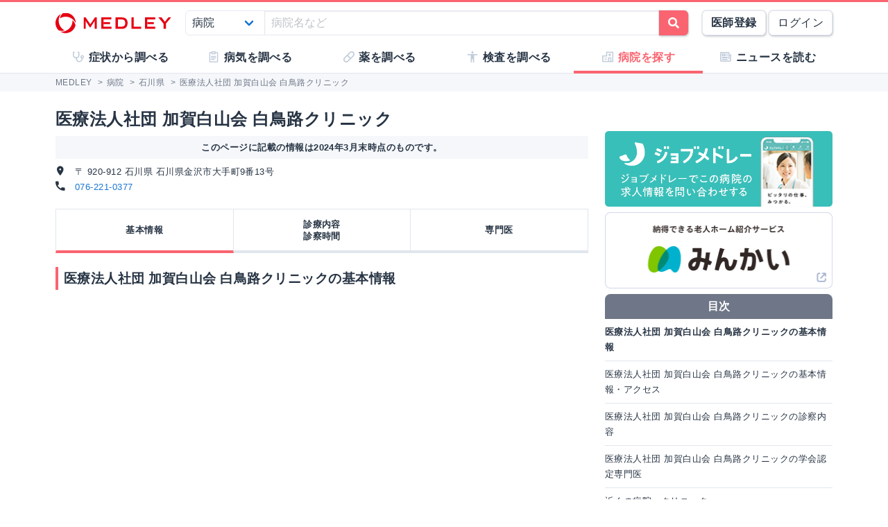

--- FILE ---
content_type: text/html; charset=utf-8
request_url: https://www.google.com/recaptcha/api2/aframe
body_size: 267
content:
<!DOCTYPE HTML><html><head><meta http-equiv="content-type" content="text/html; charset=UTF-8"></head><body><script nonce="jqfbgFpL3FUqL3iIsJ93Ag">/** Anti-fraud and anti-abuse applications only. See google.com/recaptcha */ try{var clients={'sodar':'https://pagead2.googlesyndication.com/pagead/sodar?'};window.addEventListener("message",function(a){try{if(a.source===window.parent){var b=JSON.parse(a.data);var c=clients[b['id']];if(c){var d=document.createElement('img');d.src=c+b['params']+'&rc='+(localStorage.getItem("rc::a")?sessionStorage.getItem("rc::b"):"");window.document.body.appendChild(d);sessionStorage.setItem("rc::e",parseInt(sessionStorage.getItem("rc::e")||0)+1);localStorage.setItem("rc::h",'1768957652569');}}}catch(b){}});window.parent.postMessage("_grecaptcha_ready", "*");}catch(b){}</script></body></html>